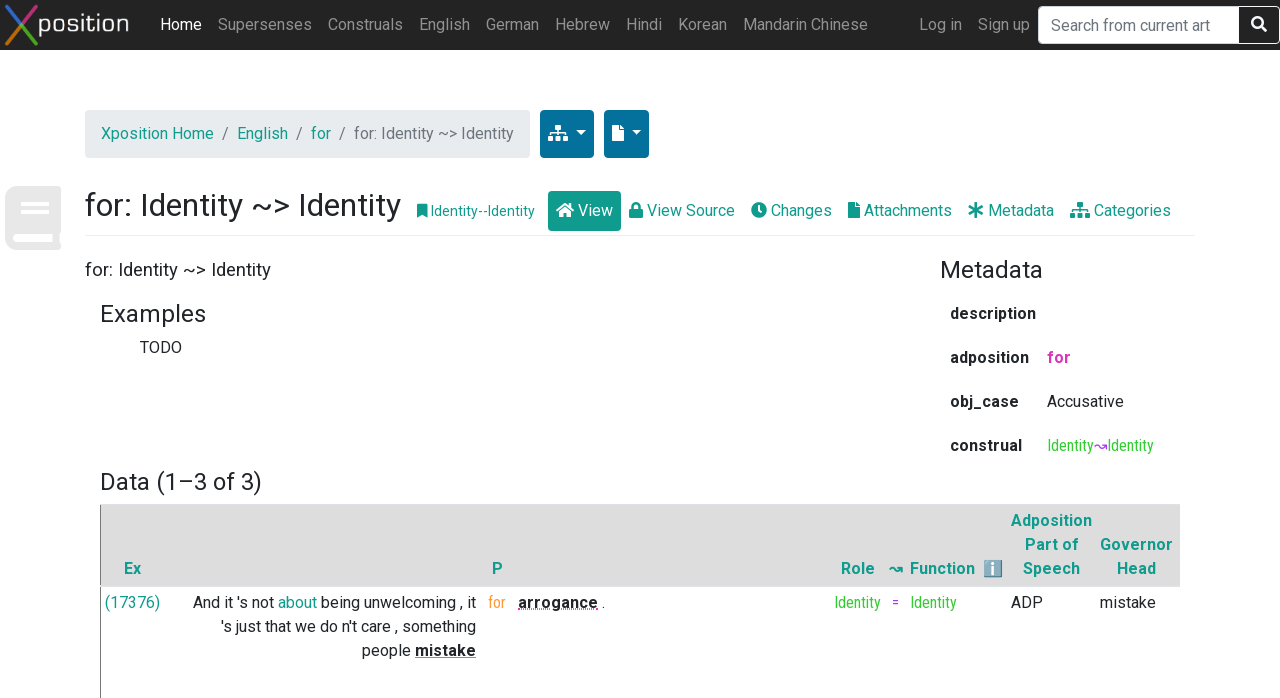

--- FILE ---
content_type: text/html; charset=utf-8
request_url: http://www.xposition.org/en/for/Identity--Identity/
body_size: 3512
content:
<!DOCTYPE html>
<html lang="en">
   <head>
      <meta charset="utf-8">
      <title>for: Identity ~&gt; Identity - Xposition</title>
      <meta name="viewport" content="width=device-width, initial-scale=1.0">
      <meta http-equiv="X-UA-Compatible" content="IE=edge">
      <meta name="description" content="">
      <meta name="author" content="www.django-wiki.org">
      <!-- Le styles -->
      <link href="/static/wiki/bootstrap/css/wiki-bootstrap.min.css" rel="stylesheet">
      
      
        <link rel="stylesheet" href="/static/wiki/colorbox/example1/colorbox.css" />
      
    

      
        <link rel="stylesheet" href="/static/wiki/css/metadata.css" />
      
    

      <!-- Le HTML5 shim, for IE6-8 support of HTML5 elements -->
      <!--[if lt IE 9]>
      <script src="http://html5shim.googlecode.com/svn/trunk/html5.js"></script>
      <![endif]-->
      <script src="/static/wiki/js/jquery.min.js"></script>
   </head>
   <body>
      
<link rel="stylesheet" href="/static/wiki/css/metadata.css" />
<link rel="shortcut icon" href="/media/wiki/images/X-icon.png"/>
<meta property="og:image" content="/media/wiki/images/Xposition-logo.png"/>

      
      <nav class="navbar-nopad navbar-expand-lg navbar-dark nav-dark">

            <div class="navbar-header">
               
<a class="navbar-brand" href="/" style="padding: 0; margin: 0 20px 0 0;"><img src="/media/wiki/images/Xposition-logo.png" alt="Xposition" style="height: 50px;" /></a>

               <button class="navbar-toggler" type="button" data-toggle="collapse" data-target="#navbarColor02" aria-controls="navbarColor02" aria-expanded="false" aria-label="Toggle navigation">
               <span class="navbar-toggler-icon"></span>
               </button>
            </div>
            <div class="collapse navbar-collapse" id="navbarColor02">
               
<ul class="nav navbar-nav">
  <li class="active nav-item"><a class="nav-link" href="/">Home</a></li>
  <li class="nav-item"><a class="nav-link" href="/supersenses">Supersenses</a></li>
  <li class="nav-item"><a class="nav-link" href="/construals">Construals</a></li>
  <li class="nav-item"><a class="nav-link" href="/en/">English</a></li><li class="nav-item"><a class="nav-link" href="/de/">German</a></li><li class="nav-item"><a class="nav-link" href="/he/">Hebrew</a></li><li class="nav-item"><a class="nav-link" href="/hi/">Hindi</a></li><li class="nav-item"><a class="nav-link" href="/ko/">Korean</a></li><li class="nav-item"><a class="nav-link" href="/zh/">Mandarin Chinese</a></li>
</ul>

               
               <ul class="navbar-nav ml-auto" >
                  <li class="nav-item">
                     <a class="nav-link" href="/_accounts/login/?next=/en/for/Identity--Identity/">Log in</a>
                  </li>
                  
                  <li class="nav-item">
                     <a class="nav-link" href="/_accounts/sign-up/">Sign up</a>
                  </li>
                  
               </ul>
               
               <form class="form-inline" method="GET" action="/en/for/Identity--Identity/_search/"
                  >
                  <div class="input-group">
                     <input type="search" class="form-control" aria-label="Search" name="q" placeholder="Search from current article..." />
                     <div class="input-group-append">
                        <button class="btn btn-outline-light my-sm-0" type="submit"><span class="fa fa-search"></span></button>
                     </div>
                  </div>
               </form>
            </div>

      </nav>
      
      <div class="container" style="margin-top: 60px;">
         

         <!-- Reserved for breadcrumbs -->
         


<div id="article-breadcrumbs" class="row">
<nav aria-label="breadcrumb">
<ol class="breadcrumb my-0">
  
    <li class="breadcrumb-item"><a href="/">Xposition Home</a></li>
  
    <li class="breadcrumb-item"><a href="/en/">English</a></li>
  
    <li class="breadcrumb-item"><a href="/en/for/">for</a></li>
  
  <li class="breadcrumb-item active">for: Identity ~&gt; Identity</li>
</ol>
</nav>
  <div class="btn-group" style="margin-left: 10px;">
    <button class="btn btn-info dropdown-toggle" data-toggle="dropdown" href="#" style="padding: 7px;" type="button"
            title="Sub-articles for for: Identity ~&gt; Identity"
            aria-haspopup="true" aria-expanded="false">
      <span class="fa fa-sitemap"></span>
      <span class="caret"></span>
    </button>
    <div class="dropdown-menu" aria-labelledby="dropdownMenuButton">
      
        <a class="dropdown-item" href="#"><em>No sub-articles</em></a>
      
      
      <div class="dropdown-divider"></div>
      <a class="dropdown-item" href="/en/for/Identity--Identity/_dir/">Browse articles in this level &raquo;</a>
    </div>
  </div>
  <div class="btn-group" style="margin-left: 10px;">
    <button class="btn btn-info dropdown-toggle" data-toggle="dropdown" href="#" style="padding: 7px;" type="button"
            title="Sub-articles for for: Identity ~&gt; Identity"
            aria-haspopup="true" aria-expanded="false">
      <span class="fa fa-file"></span>
      <span class="caret"></span>
    </button>
    <div class="dropdown-menu" aria-labelledby="dropdownMenuButton">
        
        <a class="dropdown-item" href="/en/for/_create/" style="padding: 7px;">
          <span class="fa fa-arrow-right"></span>
          New article next to for: Identity ~&gt; Identity
        </a>
        
        <a class="dropdown-item" href="/en/for/Identity--Identity/_create/" style="padding: 7px;">
          <span class="fa fa-arrow-down"></span>
          New article below for: Identity ~&gt; Identity
        </a>
    </div>
  </div>

<div class="clearfix"></div>
</div>



         <!-- Main page contents go here -->
         

  <div id="article-container">
   <nav id="article-menu" class="nav navbar navbar-expand-lg nav-pills ">
    <ul class="navbar-nav mr-auto justify-content-end">
      <li class="float-right justify-content-end nav-item" id="article-title-li">
        <h1 id="article-title">
          <div class="floatcontainer">
            <div style="display:inline-block">
          
<i class="fa fa-book fa-2x" aria-hidden="true" style="opacity: .1; position: absolute; left: -5.00rem;"></i>

            for: Identity ~&gt; Identity
          

            </div>
            <div style="display:inline-block">
          <small style="font-size: 14px;">
            
            <a href="/en/for/Identity--Identity/" class="nav-link"><span class="fa fa-bookmark"></span> Identity--Identity</a>
            
            
          </small>
            </div>
          </div>
        </h1>
      </li>
    </ul>
     <ul class=" justify-content-end navbar-nav ml-auto ">
      



<li class="nav-item">
  <a href="/en/for/Identity--Identity/" class="px-2 nav-link active">
    <span class="fa fa-home"></span>
    <span class="hidden-xs">View</span>
  </a>
</li>


<li class="nav-item">
  <a href="/en/for/Identity--Identity/_source/" class="px-2 nav-link">
    <span class="fa fa-lock"></span>
    <span class="hidden-xs">View Source</span>
  </a>
</li>


<li class="nav-item">
  <a href="/en/for/Identity--Identity/_history/" class="px-2 nav-link">
    <span class="fa fa-clock"></span>
    <span class="hidden-xs">Changes</span>
  </a>
</li>


  <li class="nav-item">
    <a href="/en/for/Identity--Identity/_plugin/attachments/" class="px-2 nav-link">
      <span class="fa fa-file"></span>
      <span class="hidden-xs">Attachments</span>
    </a>
  </li>

  <li class="nav-item">
    <a href="/en/for/Identity--Identity/_plugin/metadata/" class="px-2 nav-link">
      <span class="fa fa-asterisk"></span>
      <span class="hidden-xs">Metadata</span>
    </a>
  </li>

  <li class="nav-item">
    <a href="/en/for/Identity--Identity/_plugin/categories/" class="px-2 nav-link">
      <span class="fa fa-sitemap"></span>
      <span class="hidden-xs">Categories</span>
    </a>
  </li>






    </ul>
   </nav>
    <div>
      
<div class="row">
<div class="col-md-9">
    



<div class="wiki-article">
  <p>for: Identity ~&gt; Identity</p>
</div>


  
  

  
  

  
  

  
    
  
  
    
  

  
  

  
  

  
  

  
    
  
  
    
  

  
  

  
  



    <div class="col-md-auto">
      <h4>Examples</h4>
      <ul>
        TODO
      </ul>
    </div>

    <div class="col-md-auto">
      

    

       
      <div>
          
      </div>


       
      <div>
        
          
        
      </div>

     
    </div>
  </div>


  <div class="col-md-3">
    <h4 id="metadata">Metadata</h4>
<table class="metadata">
    <tr><th style="padding: 10px;">description</th><td></td></tr>
    <tr><th style="padding: 10px;">adposition</th><td><a href="/en/for/" class="adposition">for</a></td></tr>
    <tr><th style="padding: 10px;">obj_case</th><td>Accusative</td></tr>
    <tr><th style="padding: 10px;">construal</th><td><a href="/Identity--Identity" class="construal"><span class="supersense">Identity</span>&#x219d;<span class="supersense">Identity</span></a></td></tr>
</table><!--Usage Revision: for: Identity ~> Identity 0-->
  </div>
  </div>
  <div class="col-md-12">
    <div id="table-container" class="table-responsive" style="max-height: 50vh; overflow: auto;">
      <div style="height: 50vh;" class="text-center">
        <i class="fa fa-spinner fa-spin" style="font-size:24px; margin-top: 25vh;"></i>
      </div>
    </div>
  </div>
      <script src="/static/wiki/js/jquery.min.js"></script>
      <script src="/static/wiki/js/jquery-3.4.1.min.js"></script>
  <script>
    $.ajax({
      url: "/_table/usage/1212",
      success: function (data) {
        var container = document.getElementById("table-container");
        container.innerHTML = data;
        var a = document.createElement('a');
        a.setAttribute("href", "/_table/usage/1212/?perpage=100");
        a.setAttribute("target", "_blank");
        a.innerHTML = '<i class="fa fa-external-link"></i> Open table in separate window';

        var pagination = container.querySelector("ul.pagination");
        if (pagination.innerText) {
          pagination.remove(); // don't let them paginate in the page
          a.innerHTML = '<i class="fa fa-external-link"></i> See more examples in separate window';
        }
        container.parentNode.appendChild(a);
      }
    })
  </script>


    </div>

  </div>


         <footer id="wiki-footer">
            <hr />
            
            <!--        <a href="https://github.com/django-wiki/django-wiki" class="float-right"><img src="/static/wiki/img/github_icon.png" /></a>  #}-->
            
            
  <p style="margin-bottom: 10px;"><em>This article was last modified: July 25, 2018, 6:44 p.m. ET</em></p>

            <!--
            <p>Powered by <a href="http://www.django-wiki.org">django-wiki</a>, an open source application under the <a href="http://www.gnu.org/licenses/quick-guide-gplv3.html">GPLv3</a> license. Let knowledge be the cure.</p>
            -->
            <div class="clearfix"></div>
         </footer>
      </div>
      </div> <!-- /container -->
      

      <script src="/static/wiki/js/jquery-3.4.1.min.js"></script>
      <script src="/static/wiki/js/core.js"></script>
      <script src="/static/wiki/js/popper.js"></script>
      <script src="/static/wiki/bootstrap/js/bootstrap.bundle.min.js"></script>
      <script src="/static/wiki/js/respond.min.js"></script>
      
  <script type="text/javascript" src="/static/wiki/js/article.js"></script>


      
        <script type="text/javascript" src="/static/wiki/colorbox/jquery.colorbox-min.js"></script>
      
        <script type="text/javascript" src="/static/wiki/js/images.js"></script>
      
    

      
        <script type="text/javascript" src="/static/wiki/js/modurlify.js"></script>
      
    

   <script defer src="https://static.cloudflareinsights.com/beacon.min.js/vcd15cbe7772f49c399c6a5babf22c1241717689176015" integrity="sha512-ZpsOmlRQV6y907TI0dKBHq9Md29nnaEIPlkf84rnaERnq6zvWvPUqr2ft8M1aS28oN72PdrCzSjY4U6VaAw1EQ==" data-cf-beacon='{"version":"2024.11.0","token":"6b771c21f30443c7ba3c31fb1a9ab93a","r":1,"server_timing":{"name":{"cfCacheStatus":true,"cfEdge":true,"cfExtPri":true,"cfL4":true,"cfOrigin":true,"cfSpeedBrain":true},"location_startswith":null}}' crossorigin="anonymous"></script>
</body>
</html>


--- FILE ---
content_type: text/html; charset=utf-8
request_url: http://www.xposition.org/_table/usage/1212
body_size: 1743
content:
<!DOCTYPE html>
<html lang="en">



  
  <head>
    <meta charset="utf-8">
    <title></title>
    <meta name="viewport" content="width=device-width, initial-scale=1.0">
    <meta http-equiv="X-UA-Compatible" content="IE=edge">
    <meta name="description" content="">
    <meta name="author" content="www.django-wiki.org">

    <!-- Le styles -->
    <link href="/static/wiki/bootstrap/css/wiki-bootstrap.min.css" rel="stylesheet">

    


    <!-- Le HTML5 shim, for IE6-8 support of HTML5 elements -->
    <!--[if lt IE 9]>
      <script src="http://html5shim.googlecode.com/svn/trunk/html5.js"></script>
    <![endif]-->
    <link rel="stylesheet" href="/static/wiki/css/metadata.css">
  </head>
  <body>
    <h4 id="data">Data (1–3 of 3)</h4>

    


<div class="table-container">
    
        <table class="table ptokenannotation">
            
            
                <thead >
                    <tr>
                    
                        <th class="orderable">
                            
                                <a href="?sort=exid">Ex</a>
                            
                        </th>
                    
                        <th class="orderable">
                            
                                <a href="?sort=lcontext"></a>
                            
                        </th>
                    
                        <th class="orderable">
                            
                                <a href="?sort=target">P</a>
                            
                        </th>
                    
                        <th class="orderable">
                            
                                <a href="?sort=rcontext"></a>
                            
                        </th>
                    
                        <th class="orderable">
                            
                                <a href="?sort=role">Role</a>
                            
                        </th>
                    
                        <th class="orderable">
                            
                                <a href="?sort=construal">↝</a>
                            
                        </th>
                    
                        <th class="orderable">
                            
                                <a href="?sort=function">Function</a>
                            
                        </th>
                    
                        <th class="orderable">
                            
                                <a href="?sort=note">ℹ</a>
                            
                        </th>
                    
                        <th class="orderable">
                            
                                <a href="?sort=adp_pos">Adposition Part of Speech</a>
                            
                        </th>
                    
                        <th class="orderable">
                            
                                <a href="?sort=gov_head">Governor Head</a>
                            
                        </th>
                    
                        <th class="orderable">
                            
                                <a href="?sort=gov_pos">Governor Part of Speech</a>
                            
                        </th>
                    
                        <th class="orderable">
                            
                                <a href="?sort=gov_supersense">Governor Supersense</a>
                            
                        </th>
                    
                        <th class="orderable">
                            
                                <a href="?sort=obj_head">Object Head</a>
                            
                        </th>
                    
                        <th class="orderable">
                            
                                <a href="?sort=obj_pos">Object Part of Speech</a>
                            
                        </th>
                    
                        <th class="orderable">
                            
                                <a href="?sort=obj_supersense">Object Supersense</a>
                            
                        </th>
                    
                        <th class="orderable">
                            
                                <a href="?sort=gov_obj_syntax">Governor-Object Syntax</a>
                            
                        </th>
                    
                        <th class="orderable">
                            
                                <a href="?sort=is_transitive">Transitive?</a>
                            
                        </th>
                    
                        <th class="orderable">
                            
                                <a href="?sort=is_typo">Typo?</a>
                            
                        </th>
                    
                        <th class="orderable">
                            
                                <a href="?sort=is_abbr">Abbrev?</a>
                            
                        </th>
                    
                        <th class="orderable">
                            
                                <a href="?sort=sentid">Sent ID</a>
                            
                        </th>
                    
                    </tr>
                </thead>
            
            
            
                <tbody >
                
                    
                    <tr class="even">
                        
                            <td ><a href="/ex/17376/" class="exnum">(17376)</a></td>
                        
                            <td class="lcontext"><span title="1">And</span> <span title="2">it</span> <span title="3">&#x27;s</span> <span title="4">not</span> <a href="/ex/17375/" class="exnum"><span title="5">about</span></a> <span title="6">being</span> <span title="7">unwelcoming</span> <span title="8">,</span> <span title="9">it</span> <span title="10">&#x27;s</span> <span title="11">just</span> <span title="12">that</span> <span title="13">we</span> <span title="14">do</span> <span title="15">n&#x27;t</span> <span title="16">care</span> <span title="17">,</span> <span title="18">something</span> <span title="19">people</span> <span title="20" class="govhead">mistake</span></td>
                        
                            <td class="construal"><a href="/en/for/Identity--Identity/" class="usage"><span title="21">for</span></a></td>
                        
                            <td class="rcontext"><span title="22" class="objhead">arrogance</span> <span title="23">.</span></td>
                        
                            <td ><a href="/Identity"><span class="supersense">Identity</span></a></td>
                        
                            <td class="construal"><a href="/Identity--Identity" class="construal">=</a></td>
                        
                            <td ><a href="/Identity"><span class="supersense">Identity</span></a></td>
                        
                            <td ></td>
                        
                            <td >ADP</td>
                        
                            <td >mistake</td>
                        
                            <td >NOUN</td>
                        
                            <td > </td>
                        
                            <td >arrogance</td>
                        
                            <td >NOUN</td>
                        
                            <td > </td>
                        
                            <td >default</td>
                        
                            <td ><span class="true">✔</span></td>
                        
                            <td ><span class="false">✘</span></td>
                        
                            <td ><span class="false">✘</span></td>
                        
                            <td ><a href="/en/pastrie2.0.1/french-0c6e5973-286b-ef29-8999-18a76ec15d38-05/" class="corpussentence">french-0c6e5973-286b-ef29-8999-18a76ec15d38-05</a></td>
                        
                    </tr>
                    
                
                    
                    <tr class="odd">
                        
                            <td ><a href="/ex/30224/" class="exnum">(30224)</a></td>
                        
                            <td class="lcontext"><span title="1">I</span> <span title="2">guess</span> <span title="3">they</span> <span title="4" class="govhead">figured</span> <span title="5">me</span></td>
                        
                            <td class="construal"><a href="/en/for/Identity--Identity/" class="usage"><span title="6">for</span></a></td>
                        
                            <td class="rcontext"><span title="7">an</span> <span title="8">easy</span> <span title="9" class="objhead">mark</span> <span title="10">,</span> <span title="11">and</span> <span title="12">tried</span> <span title="13">to</span> <span title="14">explain</span> <span title="15">that</span> <a href="/ex/30225/" class="exnum"><span title="16">my</span></a> <span title="17">car</span> <span title="18">would</span> <span title="19">n&#x27;t</span> <span title="20">pass</span> <span title="21">unless</span> <span title="22">I</span> <span title="23">replaced</span> <span title="24">a</span> <span title="25">hose</span> <span title="26">.</span></td>
                        
                            <td ><a href="/Identity"><span class="supersense">Identity</span></a></td>
                        
                            <td class="construal"><a href="/Identity--Identity" class="construal">=</a></td>
                        
                            <td ><a href="/Identity"><span class="supersense">Identity</span></a></td>
                        
                            <td ></td>
                        
                            <td >ADP</td>
                        
                            <td >figure</td>
                        
                            <td >VERB</td>
                        
                            <td >v.cognition</td>
                        
                            <td >mark</td>
                        
                            <td >NOUN</td>
                        
                            <td >n.PERSON</td>
                        
                            <td >default</td>
                        
                            <td ><span class="true">✔</span></td>
                        
                            <td ><span class="false">✘</span></td>
                        
                            <td ><span class="false">✘</span></td>
                        
                            <td ><a href="/en/streusle4.6/reviews-398152-0003/" class="corpussentence">reviews-398152-0003</a></td>
                        
                    </tr>
                    
                
                    
                    <tr class="even">
                        
                            <td ><a href="/ex/16391/" class="exnum">(16391)</a></td>
                        
                            <td class="lcontext"><span title="1">Do</span> <span title="2">people</span> <span title="3">sometimes</span> <span title="4" class="govhead">mistake</span> <span title="5">you</span></td>
                        
                            <td class="construal"><a href="/en/for/Identity--Identity/" class="usage"><span title="6">for</span></a></td>
                        
                            <td class="rcontext"><span title="7">a</span> <span title="8" class="objhead">mexican</span> <span title="9">?</span></td>
                        
                            <td ><a href="/Identity"><span class="supersense">Identity</span></a></td>
                        
                            <td class="construal"><a href="/Identity--Identity" class="construal">=</a></td>
                        
                            <td ><a href="/Identity"><span class="supersense">Identity</span></a></td>
                        
                            <td ></td>
                        
                            <td >ADP</td>
                        
                            <td >mistake</td>
                        
                            <td >VERB</td>
                        
                            <td > </td>
                        
                            <td >mexican</td>
                        
                            <td >ADJ</td>
                        
                            <td > </td>
                        
                            <td >default</td>
                        
                            <td ><span class="true">✔</span></td>
                        
                            <td ><span class="false">✘</span></td>
                        
                            <td ><span class="false">✘</span></td>
                        
                            <td ><a href="/en/pastrie2.0.1/spanish-e3e255b4-3df9-ba79-4111-71b4da97fa80-04/" class="corpussentence">spanish-e3e255b4-3df9-ba79-4111-71b4da97fa80-04</a></td>
                        
                    </tr>
                    
                
                </tbody>
            
            
            
            
        </table>
    

    
        
    
</div>



  </body>
<style>
  .table-container {
    width: 150%;
  }
</style>
</html>



--- FILE ---
content_type: text/css
request_url: http://www.xposition.org/static/wiki/css/metadata.css
body_size: 2235
content:
@import url('https://fonts.googleapis.com/css?family=Roboto:300,400,400i,700&subset=latin-ext');
@import url('https://fonts.googleapis.com/css?family=Roboto+Condensed:400,400i,700');

.construal-arrow { font-family: "Cambria Math","Arial Unicode MS",sans-serif; padding: 1px; }
/* should contain "↝" U+219D */

/* make more horizontal space in navbar */
.nav > li > a { padding-left: 10px; padding-right: 10px; }
.navbar-fixed-top { margin-bottom: 0px; max-height: 50px; }
.navbar-inverse .navbar-collapse { background-color: #232323; } /* necessary for hamburger menu with narrow window */
.navbar-nopad {
  position: relative;
  display: flex;
  flex-wrap: wrap;
  align-items: center;
  justify-content: space-between;
}


.nav-dark {
  background-color: #232323;
  }

.lead-mg {
  font-size: 1.25rem;
  font-weight: 300;
  margin-bottom: 1rem;
}

.pagination-xpos {
  display: flex;
  display: grid;
  grid-auto-flow:column;
  padding-left: 0;
  list-style: none;
  border-radius: 0.25rem;

}

/* for horizontal radio buttons */
ul.inline,ul.inline > li { display: inline-block; }
ul.inline { padding: 0; }
ul.inline > li { margin: 0px 5px; }

.wiki-article { font-family: 'Roboto', sans-serif; font-size: 14pt; }

/* link handles for article headings, generated in HTML by the toc Markdown extension with the permalink option enabled */
.wiki-article h1 > a.headerlink,.wiki-article h2 > a.headerlink,.wiki-article h3 > a.headerlink,.wiki-article h4 > a.headerlink,.wiki-article h5 > a.headerlink,.wiki-article h6 > a.headerlink {
	visibility: hidden;
}
.wiki-article h1:hover > a.headerlink,.wiki-article h2:hover > a.headerlink,.wiki-article h3:hover > a.headerlink,.wiki-article h4:hover > a.headerlink,.wiki-article h5:hover > a.headerlink,.wiki-article h6:hover > a.headerlink {
	visibility: visible;
}
a.headerlink { color: #ddd; font-size: 80%; margin-left: 0.5em; font-weight: normal; }

/* Xposition macros: special styling */
.example { font-family: 'Roboto', sans-serif; font-weight:300; }
.example a.exlabel,.example .exlabel > a { font-size: 10pt; color: #ddd; border: solid 1px transparent; padding-left: 5px; padding-right: 5px; }
.example:hover a.exlabel,
.example:hover .exlabel > a,
li:hover > .example a.exlabel,
li:hover > .example .exlabel > a,
li:hover > p > .example a.exlabel,
li:hover > p > .example .exlabel > a { background-color: #999; color: #eee; border: solid 1px #999; border-radius: 10px; }
a.exref { color: #aaa; }
.supersense,.construal,.misc-label,.exref { font-family: 'Roboto Condensed','Cambria Math','Arial Unicode MS', sans-serif; }
.this-supersense,.this-construal { font-weight: bold; color: #000 !important; }	/* Supersense or construal mentioned in its defining article */

/* deprecated supersense */
.supersense-deprecated {
    text-decoration: line-through;
    font-style: italic;
    color: gray !important;
}
.exref-deprecated {
    text-decoration: line-through;
}
.usage-deprecated {
    background-color: #ffe7e7;
    padding: 4px;
    border-radius: 5px;
}

.nusages.major,.nadpositions.major { background-color: #ff9; }

.lead .supersense,.lead .construal,.lead .adposition,.lead .usage {
  text-shadow: 1px 1px #eee;
}
.supersense,a.supersense:hover {
  color: #3c3;
}
.construal,a.construal:hover {
  color: #a3f;
}
.misc-label,a.misc-label:hover { /* `$, ??, etc. */
  color: #3af;
}
.adposition,a.adposition:hover {
  font-weight: bold;
  color: #d3b;
}
.usage {
  color: #f93;
}
.target .usage,.usage.target,.example .usage { font-weight: bold; }
a.usage:hover {
  color: #fc6;
  text-decoration: underline;
}
a.usage > .construal { font-weight: normal; }

.error {
  color: #f00;
}

th:empty { display: none; }

u { text-decoration: none; background-color: #eee; }

/* Tree list, adapted from https://two-wrongs.com/draw-a-tree-structure-with-only-css
   Set class="clt" on the parent element
*/
.clt, .clt ul, .clt li {
     position: relative;
}
ul > li.clt { list-style: none; }

.clt ul {
    list-style: none;
    padding-left: 32px;
}
.clt li::before, .clt li::after {
    content: "";
    position: absolute;
    left: -12px;
}
.clt li::before {
    border-top: 1px solid #ccc;
    top: .75em;
    width: 8px;
    height: 0;
}
.clt li::after {
    border-left: 1px solid #ccc;
    height: 100%;
    width: 0px;
    top: 2px;
}
.clt ul > li:last-child::after {
    height: .7em;
}

table.ptokenannotation {
  border: solid 1px #000;
}
table.ptokenannotation tr { border: solid 1px #777; }
table.ptokenannotation th { text-align: center; background-color: #ddd; }
table.ptokenannotation th.asc > a { text-decoration: underline #f93; -webkit-text-decoration: underline #f93; }
table.ptokenannotation th.desc > a { text-decoration: overline #f93; -webkit-text-decoration: overline #f93; }
table.ptokenannotation td,table.ptokenannotation th { padding: 3pt 3pt !important; }
table.ptokenannotation td.construal,table.ptokenannotation th.construal { padding: 3pt !important; text-align: center; }
table.ptokenannotation td.lcontext,table.ptokenannotation th.lcontext { text-align: right; padding: 3pt .5em 3pt 1em !important; min-width: 20em; }
table.ptokenannotation td.target,table.ptokenannotation th.target { text-align: center; padding: 3pt .5em !important; }
table.ptokenannotation td.rcontext,table.ptokenannotation th.rcontext { text-align: left; padding: 3pt 1em 3pt .5em !important; min-width: 20em; }
table.ptokenannotation .govhead { font-weight: bold; text-decoration: #3c3 underline; -webkit-text-decoration: #3c3 underline; }
table.ptokenannotation .objhead { font-weight: bold; text-decoration: #d3b dotted underline; -webkit-text-decoration: #d3b dotted underline; }

/* Correct for floating top navbar for anchor navigation
http://nicolasgallagher.com/jump-links-and-viewport-positioning/demo/#method-D */
:target {
    border-top: 50px solid transparent;
    margin-top: -50px;
    -webkit-background-clip: padding-box;
    -moz-background-clip: padding;
    background-clip: padding-box;
}

.interlinear { font-size: 90%; }
.interlinear.example .translation { font-style: italic; }
.interlinear.example > p:empty { display: none; /* remove space between word glosses and sentence gloss */ }

// interlinear.css 2/28/2009 Kevin B. McGowan <clunis@umich.edu>

// this first class is thorougly unnecessary unless you want to
// be able to manipulate all of the glls in a given interlinear
.interlinear {
    padding-left: 20px;
}

p.gloss, p.gl {
    margin-bottom: 0px;
}

div.gll {
    display: inline-table;
    padding-right: 10px;
    margin-bottom: 0px;
}

p.translation, p.trans, p.glt {
    margin-top: 0px;
}


--- FILE ---
content_type: application/javascript
request_url: http://www.xposition.org/static/wiki/js/core.js
body_size: 216
content:
function ajaxError(){}

$.ajaxSetup({
  timeout: 7000,
  cache: false,
  error: function(e, xhr, settings, exception) {
      ajaxError();
  }
});

function jsonWrapper(url, callback) {
  $.getJSON(url, function(data) {
    if (data == null) {
      ajaxError();
    } else {
      callback(data);
    }
  });
}


--- FILE ---
content_type: application/javascript
request_url: http://www.xposition.org/static/wiki/js/modurlify.js
body_size: 2982
content:
/*
Patched version of Django's URLify since Django put everything into a protected
namespace and hence we couldn't change its behavior from outside.
*/
/*global XRegExp*/
(function() {
    'use strict';

    var LATIN_MAP = {
        'Ã€': 'A', 'Ã': 'A', 'Ã‚': 'A', 'Ãƒ': 'A', 'Ã„': 'A', 'Ã…': 'A', 'Ã†': 'AE',
        'Ã‡': 'C', 'Ãˆ': 'E', 'Ã‰': 'E', 'ÃŠ': 'E', 'Ã‹': 'E', 'ÃŒ': 'I', 'Ã': 'I',
        'ÃŽ': 'I', 'Ã': 'I', 'Ã': 'D', 'Ã‘': 'N', 'Ã’': 'O', 'Ã“': 'O', 'Ã”': 'O',
        'Ã•': 'O', 'Ã–': 'O', 'Å': 'O', 'Ã˜': 'O', 'Ã™': 'U', 'Ãš': 'U', 'Ã›': 'U',
        'Ãœ': 'U', 'Å°': 'U', 'Ã': 'Y', 'Ãž': 'TH', 'Å¸': 'Y', 'ÃŸ': 'ss', 'Ã ': 'a',
        'Ã¡': 'a', 'Ã¢': 'a', 'Ã£': 'a', 'Ã¤': 'a', 'Ã¥': 'a', 'Ã¦': 'ae', 'Ã§': 'c',
        'Ã¨': 'e', 'Ã©': 'e', 'Ãª': 'e', 'Ã«': 'e', 'Ã¬': 'i', 'Ã­': 'i', 'Ã®': 'i',
        'Ã¯': 'i', 'Ã°': 'd', 'Ã±': 'n', 'Ã²': 'o', 'Ã³': 'o', 'Ã´': 'o', 'Ãµ': 'o',
        'Ã¶': 'o', 'Å‘': 'o', 'Ã¸': 'o', 'Ã¹': 'u', 'Ãº': 'u', 'Ã»': 'u', 'Ã¼': 'u',
        'Å±': 'u', 'Ã½': 'y', 'Ã¾': 'th', 'Ã¿': 'y'
    };
    var LATIN_SYMBOLS_MAP = {
        'Â©': '(c)'
    };
    var GREEK_MAP = {
        'Î±': 'a', 'Î²': 'b', 'Î³': 'g', 'Î´': 'd', 'Îµ': 'e', 'Î¶': 'z', 'Î·': 'h',
        'Î¸': '8', 'Î¹': 'i', 'Îº': 'k', 'Î»': 'l', 'Î¼': 'm', 'Î½': 'n', 'Î¾': '3',
        'Î¿': 'o', 'Ï€': 'p', 'Ï': 'r', 'Ïƒ': 's', 'Ï„': 't', 'Ï…': 'y', 'Ï†': 'f',
        'Ï‡': 'x', 'Ïˆ': 'ps', 'Ï‰': 'w', 'Î¬': 'a', 'Î­': 'e', 'Î¯': 'i', 'ÏŒ': 'o',
        'Ï': 'y', 'Î®': 'h', 'ÏŽ': 'w', 'Ï‚': 's', 'ÏŠ': 'i', 'Î°': 'y', 'Ï‹': 'y',
        'Î': 'i', 'Î‘': 'A', 'Î’': 'B', 'Î“': 'G', 'Î”': 'D', 'Î•': 'E', 'Î–': 'Z',
        'Î—': 'H', 'Î˜': '8', 'Î™': 'I', 'Îš': 'K', 'Î›': 'L', 'Îœ': 'M', 'Î': 'N',
        'Îž': '3', 'ÎŸ': 'O', 'Î ': 'P', 'Î¡': 'R', 'Î£': 'S', 'Î¤': 'T', 'Î¥': 'Y',
        'Î¦': 'F', 'Î§': 'X', 'Î¨': 'PS', 'Î©': 'W', 'Î†': 'A', 'Îˆ': 'E', 'ÎŠ': 'I',
        'ÎŒ': 'O', 'ÎŽ': 'Y', 'Î‰': 'H', 'Î': 'W', 'Îª': 'I', 'Î«': 'Y'
    };
    var TURKISH_MAP = {
        'ÅŸ': 's', 'Åž': 'S', 'Ä±': 'i', 'Ä°': 'I', 'Ã§': 'c', 'Ã‡': 'C', 'Ã¼': 'u',
        'Ãœ': 'U', 'Ã¶': 'o', 'Ã–': 'O', 'ÄŸ': 'g', 'Äž': 'G'
    };
    var ROMANIAN_MAP = {
        'Äƒ': 'a', 'Ã®': 'i', 'È™': 's', 'È›': 't', 'Ã¢': 'a',
        'Ä‚': 'A', 'ÃŽ': 'I', 'È˜': 'S', 'Èš': 'T', 'Ã‚': 'A'
    };
    var RUSSIAN_MAP = {
        'Ð°': 'a', 'Ð±': 'b', 'Ð²': 'v', 'Ð³': 'g', 'Ð´': 'd', 'Ðµ': 'e', 'Ñ‘': 'yo',
        'Ð¶': 'zh', 'Ð·': 'z', 'Ð¸': 'i', 'Ð¹': 'j', 'Ðº': 'k', 'Ð»': 'l', 'Ð¼': 'm',
        'Ð½': 'n', 'Ð¾': 'o', 'Ð¿': 'p', 'Ñ€': 'r', 'Ñ': 's', 'Ñ‚': 't', 'Ñƒ': 'u',
        'Ñ„': 'f', 'Ñ…': 'h', 'Ñ†': 'c', 'Ñ‡': 'ch', 'Ñˆ': 'sh', 'Ñ‰': 'sh', 'ÑŠ': '',
        'Ñ‹': 'y', 'ÑŒ': '', 'Ñ': 'e', 'ÑŽ': 'yu', 'Ñ': 'ya',
        'Ð': 'A', 'Ð‘': 'B', 'Ð’': 'V', 'Ð“': 'G', 'Ð”': 'D', 'Ð•': 'E', 'Ð': 'Yo',
        'Ð–': 'Zh', 'Ð—': 'Z', 'Ð˜': 'I', 'Ð™': 'J', 'Ðš': 'K', 'Ð›': 'L', 'Ðœ': 'M',
        'Ð': 'N', 'Ðž': 'O', 'ÐŸ': 'P', 'Ð ': 'R', 'Ð¡': 'S', 'Ð¢': 'T', 'Ð£': 'U',
        'Ð¤': 'F', 'Ð¥': 'H', 'Ð¦': 'C', 'Ð§': 'Ch', 'Ð¨': 'Sh', 'Ð©': 'Sh', 'Ðª': '',
        'Ð«': 'Y', 'Ð¬': '', 'Ð­': 'E', 'Ð®': 'Yu', 'Ð¯': 'Ya'
    };
    var UKRAINIAN_MAP = {
        'Ð„': 'Ye', 'Ð†': 'I', 'Ð‡': 'Yi', 'Ò': 'G', 'Ñ”': 'ye', 'Ñ–': 'i',
        'Ñ—': 'yi', 'Ò‘': 'g'
    };
    var CZECH_MAP = {
        'Ä': 'c', 'Ä': 'd', 'Ä›': 'e', 'Åˆ': 'n', 'Å™': 'r', 'Å¡': 's', 'Å¥': 't',
        'Å¯': 'u', 'Å¾': 'z', 'ÄŒ': 'C', 'ÄŽ': 'D', 'Äš': 'E', 'Å‡': 'N', 'Å˜': 'R',
        'Å ': 'S', 'Å¤': 'T', 'Å®': 'U', 'Å½': 'Z'
    };
    var POLISH_MAP = {
        'Ä…': 'a', 'Ä‡': 'c', 'Ä™': 'e', 'Å‚': 'l', 'Å„': 'n', 'Ã³': 'o', 'Å›': 's',
        'Åº': 'z', 'Å¼': 'z',
        'Ä„': 'A', 'Ä†': 'C', 'Ä˜': 'E', 'Å': 'L', 'Åƒ': 'N', 'Ã“': 'O', 'Åš': 'S',
        'Å¹': 'Z', 'Å»': 'Z'
    };
    var LATVIAN_MAP = {
        'Ä': 'a', 'Ä': 'c', 'Ä“': 'e', 'Ä£': 'g', 'Ä«': 'i', 'Ä·': 'k', 'Ä¼': 'l',
        'Å†': 'n', 'Å¡': 's', 'Å«': 'u', 'Å¾': 'z',
        'Ä€': 'A', 'ÄŒ': 'C', 'Ä’': 'E', 'Ä¢': 'G', 'Äª': 'I', 'Ä¶': 'K', 'Ä»': 'L',
        'Å…': 'N', 'Å ': 'S', 'Åª': 'U', 'Å½': 'Z'
    };
    var ARABIC_MAP = {
        'Ø£': 'a', 'Ø¨': 'b', 'Øª': 't', 'Ø«': 'th', 'Ø¬': 'g', 'Ø­': 'h', 'Ø®': 'kh', 'Ø¯': 'd',
        'Ø°': 'th', 'Ø±': 'r', 'Ø²': 'z', 'Ø³': 's', 'Ø´': 'sh', 'Øµ': 's', 'Ø¶': 'd', 'Ø·': 't',
        'Ø¸': 'th', 'Ø¹': 'aa', 'Øº': 'gh', 'Ù': 'f', 'Ù‚': 'k', 'Ùƒ': 'k', 'Ù„': 'l', 'Ù…': 'm',
        'Ù†': 'n', 'Ù‡': 'h', 'Ùˆ': 'o', 'ÙŠ': 'y'
    };
    var LITHUANIAN_MAP = {
        'Ä…': 'a', 'Ä': 'c', 'Ä™': 'e', 'Ä—': 'e', 'Ä¯': 'i', 'Å¡': 's', 'Å³': 'u',
        'Å«': 'u', 'Å¾': 'z',
        'Ä„': 'A', 'ÄŒ': 'C', 'Ä˜': 'E', 'Ä–': 'E', 'Ä®': 'I', 'Å ': 'S', 'Å²': 'U',
        'Åª': 'U', 'Å½': 'Z'
    };
    var SERBIAN_MAP = {
        'Ñ’': 'dj', 'Ñ˜': 'j', 'Ñ™': 'lj', 'Ñš': 'nj', 'Ñ›': 'c', 'ÑŸ': 'dz',
        'Ä‘': 'dj', 'Ð‚': 'Dj', 'Ðˆ': 'j', 'Ð‰': 'Lj', 'ÐŠ': 'Nj', 'Ð‹': 'C',
        'Ð': 'Dz', 'Ä': 'Dj'
    };
    var AZERBAIJANI_MAP = {
        'Ã§': 'c', 'É™': 'e', 'ÄŸ': 'g', 'Ä±': 'i', 'Ã¶': 'o', 'ÅŸ': 's', 'Ã¼': 'u',
        'Ã‡': 'C', 'Æ': 'E', 'Äž': 'G', 'Ä°': 'I', 'Ã–': 'O', 'Åž': 'S', 'Ãœ': 'U'
    };
    var GEORGIAN_MAP = {
        'áƒ': 'a', 'áƒ‘': 'b', 'áƒ’': 'g', 'áƒ“': 'd', 'áƒ”': 'e', 'áƒ•': 'v', 'áƒ–': 'z',
        'áƒ—': 't', 'áƒ˜': 'i', 'áƒ™': 'k', 'áƒš': 'l', 'áƒ›': 'm', 'áƒœ': 'n', 'áƒ': 'o',
        'áƒž': 'p', 'áƒŸ': 'j', 'áƒ ': 'r', 'áƒ¡': 's', 'áƒ¢': 't', 'áƒ£': 'u', 'áƒ¤': 'f',
        'áƒ¥': 'q', 'áƒ¦': 'g', 'áƒ§': 'y', 'áƒ¨': 'sh', 'áƒ©': 'ch', 'áƒª': 'c', 'áƒ«': 'dz',
        'áƒ¬': 'w', 'áƒ­': 'ch', 'áƒ®': 'x', 'áƒ¯': 'j', 'áƒ°': 'h'
    };

    var ALL_DOWNCODE_MAPS = [
        LATIN_MAP,
        LATIN_SYMBOLS_MAP,
        GREEK_MAP,
        TURKISH_MAP,
        ROMANIAN_MAP,
        RUSSIAN_MAP,
        UKRAINIAN_MAP,
        CZECH_MAP,
        POLISH_MAP,
        LATVIAN_MAP,
        ARABIC_MAP,
        LITHUANIAN_MAP,
        SERBIAN_MAP,
        AZERBAIJANI_MAP,
        GEORGIAN_MAP
    ];

    var Downcoder = {
        'Initialize': function() {
            if (Downcoder.map) {  // already made
                return;
            }
            Downcoder.map = {};
            Downcoder.chars = [];
            for (var i = 0; i < ALL_DOWNCODE_MAPS.length; i++) {
                var lookup = ALL_DOWNCODE_MAPS[i];
                for (var c in lookup) {
                    if (lookup.hasOwnProperty(c)) {
                        Downcoder.map[c] = lookup[c];
                    }
                }
            }
            for (var k in Downcoder.map) {
                if (Downcoder.map.hasOwnProperty(k)) {
                    Downcoder.chars.push(k);
                }
            }
            Downcoder.regex = new RegExp(Downcoder.chars.join('|'), 'g');
        }
    };

    function downcode(slug) {
        Downcoder.Initialize();
        return slug.replace(Downcoder.regex, function(m) {
            return Downcoder.map[m];
        });
    }


    function URLify(s, num_chars, allowUnicode, allowApostrophe, lowercase) {
        // changes, e.g., "Petty theft" to "petty-theft"
        // remove all these words from the string before urlifying
        if (!allowUnicode) {
            s = downcode(s);
        }

        /*
        THIS IS THE PATCHED PART! We removed all the words and thus preserve
        any "and", "the", "an" etc. in the slug.
        */
        var removelist = [];

        var r = new RegExp('\\b(' + removelist.join('|') + ')\\b', 'gi');
        s = s.replace(r, '');
        // if downcode doesn't hit, the char will be stripped here
        if (allowUnicode) {
            // Keep Unicode letters including both lowercase and uppercase
            // characters, whitespace, and dash; remove other characters.
            if (allowApostrophe) {
              s = XRegExp.replace(s, XRegExp('[^-_\'\\p{L}\\p{N}\\p{Mn}\\p{Mc}\\s]', 'g'), '');
            }
            else {
              s = XRegExp.replace(s, XRegExp('[^-_\\p{L}\\p{N}\\p{Mn}\\p{Mc}\\s]', 'g'), '');
            }
        } else {
            s = s.replace(/[^-\w\s]/g, '');  // remove unneeded chars
        }
        s = s.replace(/^\s+|\s+$/g, '');   // trim leading/trailing spaces
        s = s.replace(/[-\s]+/g, '-');     // convert spaces to hyphens
        if (lowercase) s = s.toLowerCase();  // convert to lowercase
        return s.substring(0, num_chars);  // trim to first num_chars chars
    }
    window.URLify = URLify;
})();


--- FILE ---
content_type: application/javascript
request_url: http://www.xposition.org/static/wiki/js/article.js
body_size: 144
content:
$(document).ready(function() {

  $('.wiki-article .article-list ul, .wiki-article .toc ul').each(function() {
    $(this).addClass('list-group');
  });

});


--- FILE ---
content_type: application/javascript
request_url: http://www.xposition.org/static/wiki/js/images.js
body_size: 178
content:
$(document).ready(function() {
  $('.wiki-article .thumbnail').each(function() {
    caption = $(this).children('.caption').html();
    $(this).children('a').colorbox({width:"75%", height:"75%", title: caption})
  });
});
